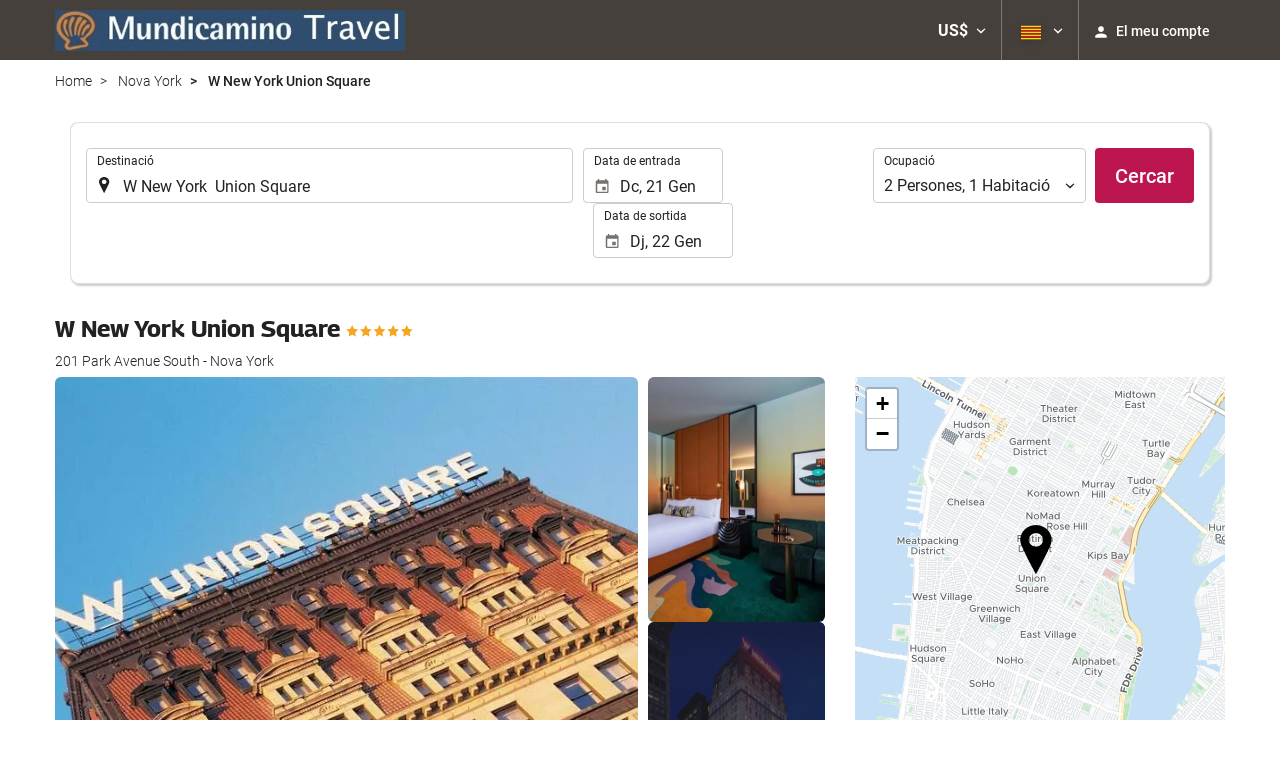

--- FILE ---
content_type: text/html; charset=UTF-8
request_url: https://booking.mundicamino.com/themes/ilussion/cross_domain_helper?xdm_e=https%3A%2F%2Fbooking.mundicamino.com%2Fcat%2Fhotel%2Fw-new-york-union-square%2Fnova-york%2Fh156657%2F&xdm_c=default9655&xdm_p=4
body_size: 2749
content:
<!DOCTYPE html>
<html lang="es"><head>
<script>
//<![CDATA[
var Themes = {"Ilusion":{"Ilusion":{"vars":{"preferencesCookie":"_upfs","preferencesDomain":".mundicamino.com","userCurrency":"USD","conversionRates":{"AED":4.3079209999748,"AFN":76.830742918249,"ALL":96.531657137045,"AMD":442.57438082074,"ANG":2.0998029999262,"ARS":1682.4358575535,"ATS":13.760306621023,"AUD":1.7330990000932,"AWG":2.1114400000319,"AZN":1.9950309998301,"BAM":1.9573719998684,"BBD":2.3611970001111,"BDT":143.40336010994,"BEF":40.339822015219,"BGN":1.9699389999544,"BHD":0.44220800000753,"BIF":3471.7364202162,"BMD":1.173022000019,"BND":1.5044079999123,"BOB":8.1008530016752,"BRL":6.2817670017326,"BSD":1.1723419999628,"BTN":107.37099635163,"BWP":15.646234996796,"BYR":20790.280128234,"BZD":2.3578950001321,"CAD":1.6192810001271,"CLP":1036.8457658744,"CNY":8.1656460018808,"COP":4307.3371180469,"CRC":574.16121792456,"CUP":31.085090003319,"CVE":110.35223351486,"CYP":0.58527447856277,"CZK":24.355050972589,"CHF":0.9262239999889,"DEM":1.9558296193711,"DJF":208.77660521181,"DKK":7.4697360023045,"DOP":73.889668995489,"DZD":152.22075004461,"EEK":15.646636951909,"EGP":55.561348134773,"ESP":166.38603443479,"ETB":182.63881787537,"FIM":5.9457271987856,"FJD":2.6592160001104,"FKP":0.8708790000059,"FRF":6.5595708750774,"GBP":0.87372599998004,"GEL":3.1612699995304,"GHC":24528.440727023,"GIP":0.8708790000059,"GMD":86.223826154004,"GNF":10269.122903944,"GRD":340.7503206205,"GTQ":8.999229003654,"GYD":245.28749374486,"HKD":9.1465530025501,"HNL":30.917835968402,"HRK":7.5364310000601,"HTG":153.50396281225,"HUF":385.61757503,"IDR":19836.979700819,"IEP":0.78756281712765,"ILS":3.7212489999399,"INR":107.43927942882,"IQD":1535.8402136415,"IRR":967960.50721131,"ISK":146.40510750029,"ITL":1936.2696216723,"JMD":184.30805292199,"JOD":0.83165900000986,"JPY":185.0941188787,"KES":151.22535790354,"KGS":102.58031972357,"KHR":4717.9914944049,"KMF":492.6690112128,"KPW":1055.7567300005,"KRW":1718.348872935,"KWD":0.36042299999447,"KYD":0.97702599998944,"KZT":594.22254061986,"LAK":25347.321675255,"LBP":104989.08113556,"LKR":363.02161623104,"LRD":216.31297944285,"LSL":19.177405003459,"LTL":3.4528000004254,"LUF":40.339822015219,"LVL":0.70280000001763,"LYD":7.4537650000853,"MAD":10.75630299537,"MDL":19.871640015671,"MGF":13538.871453831,"MKD":61.669537959241,"MMK":2462.9850294844,"MNT":4182.7720820041,"MOP":9.4164649975316,"MRU":46.800593929489,"MTL":0.4293006223319,"MUR":53.958771031146,"MVR":18.122945989476,"MWK":2032.9194715873,"MXN":20.525194994997,"MYR":4.7472230004648,"MZM":35335.938769885,"NAD":19.177405003459,"NGN":1665.9025726867,"NIO":43.145210049629,"NLG":2.2037110717464,"NOK":11.643595001548,"NPR":171.79485769888,"NZD":2.0011110000179,"OMR":0.45102199999405,"PAB":1.172387000042,"PEN":3.9356120007579,"PGK":5.0119619995848,"PHP":69.402446806859,"PKR":327.99537264128,"PTE":200.48196666715,"PYG":7851.3087739161,"QAR":4.2743789995933,"ROL":44624.927484493,"RUB":90.790758361495,"RWF":1709.9465539105,"SAR":4.3988460009336,"SBD":9.5369240023231,"SCR":16.207631007789,"SDD":338.94743264267,"SEK":10.659224004207,"SGD":1.5038729999319,"SHP":0.88007099998138,"SIT":239.63977349249,"SKK":30.126016040561,"SLL":24597.704542212,"SOS":668.86294503298,"SRG":4126.45096332,"STN":24.519801029073,"SVC":9.6209800015856,"SYP":12973.130053034,"SZL":19.173155998666,"THB":36.46867303788,"TND":3.4176449995597,"TOP":2.8243560001524,"TRY":50.788104926071,"TTD":7.9587320008103,"TWD":37.072164972914,"TZS":2973.6115761509,"UAH":50.594794939043,"UGX":4056.2586854639,"USD":1.173022000019,"UYU":44.975360990575,"UZS":14154.361808135,"VEF":3843197.5403536,"VND":30809.425219363,"VUV":141.73678645343,"WST":3.2637899995423,"XAF":656.51234643684,"XCD":3.1701510004486,"XOF":656.47592824219,"XPF":119.33174224344,"YER":279.59000251016,"ZAR":19.155802995745,"ZMK":7231.7508575049,"ZWD":435.62603752509,"EUR":1,"RON":5.095253000867,"PLN":4.2263640000549,"mBTC":0.013211187973803,"AOA":1075.6616071847,"CUC":1.173022000019,"MZN":74.967515825718,"mBCH":1.980753412861,"mLTC":26.367515809046,"mETH":0.39382551349219,"mDSH":18.049914786713,"mEOS":441.18814260983,"VES":406.83934365911,"XRP":0.60691893693713,"USDC":1.1720420348525,"GUSD":1.1720420348525,"PAX":1.1720420348525,"BUSD":1.1720420348525,"ZWL":377.71269955837,"RSD":117.40307865154,"BYN":3.3731099999181}}}},"Components":{"LanguageSelector":{"vars":[]},"Login":{"vars":{"user":{"id":"","email":"","name":"","first_name":"","last_name":""}}},"CookiePreferenceCenter":{"vars":{"data":{"show":false}}},"MultiLogin":{"vars":{"userLoggedIn":false}}}};
//]]>
</script>
<!--[if lt IE 9]><script src="https://eur2.otcdn.com/headers/vendor/json/json3.min.js?v=1748355822"></script><![endif]--><script src="https://eur3.otcdn.com/headers/ac/il_cd/il_cd_eb1bf117ce1f7b430a294cb622ee3f2f_20260119_151030.js"></script><meta name="robots" content="noindex, follow"></head>
<body>
<script>
</script>
<script defer src="https://static.cloudflareinsights.com/beacon.min.js/vcd15cbe7772f49c399c6a5babf22c1241717689176015" integrity="sha512-ZpsOmlRQV6y907TI0dKBHq9Md29nnaEIPlkf84rnaERnq6zvWvPUqr2ft8M1aS28oN72PdrCzSjY4U6VaAw1EQ==" data-cf-beacon='{"version":"2024.11.0","token":"45aeb9b9be0848eb9a08345392d4b67d","r":1,"server_timing":{"name":{"cfCacheStatus":true,"cfEdge":true,"cfExtPri":true,"cfL4":true,"cfOrigin":true,"cfSpeedBrain":true},"location_startswith":null}}' crossorigin="anonymous"></script>
</body>
</html>


--- FILE ---
content_type: text/javascript
request_url: https://eur1.otcdn.com/headers/common/js/libraries/jquery.autocomplete/jquery.autocomplete.js?v=1760613040
body_size: 8158
content:
/**
 * @author Destinia.com
 */
(function($) {

    /**
     * Clase para representar el panel con los resultados del autocompletado. Se encarga de renderizar el HTML
     * con los resultados, pasando un conjunto de items a mostrar.
     *
     * Cuando se selecciona un elemento mediante el raton, se lanza un callback. La seleccion mediante teclado
     * se realiza desde el objeto Autocompleter, ya que este tiene el control de los eventos de teclado del input.
     * Sin embargo, cuando se usa el teclado debe cambiarse el elemento seleccionado. Para ello se dispone de metodos
     * en la clase AutocompleterResultsPanel.
     *
     * @param num Numero unico de instancia, utilizado para generar los IDs de los elementos
     * @param $input Objeto jQuery del input
     * @param resultsClass Clase que se pondra en el container
     * @param selectClass Clase que se pondra en el item seleccionado
     * @param selectItemCallback Callback que se ejecutar� cuando se seleccione un elemento
     *
     */
    var AutocompleterResultsPanel = function(autocompleter, num, $input, resultsClass, selectClass, selectItemCallback, width,is_rtl) {
        this.autocompleter = autocompleter;
        this.num = num;
        this.$input = $input;
        this.resultsClass = resultsClass;
        this._selectedClass = selectClass;
        this.selectItemCallback = selectItemCallback;
        this.width = width;
        this._is_rtl = is_rtl;

        this._$lis = null;
        this.items = null;
        this.onItemSelectClosure = null;
        this.itemProcessFunction = null;

        this.$body = $("body");

        this.createDomElement();

        this.use_bgiframe = false;

    };

    /**
     * Construye el container para mostrar los resultados. No lo aniade al body aun.
     */
    AutocompleterResultsPanel.prototype.createDomElement = function() {
        this.$results = $('<div></div>').hide()
                                        .addClass(this.resultsClass)
                                        .css('position', 'absolute').css('zIndex', 5000);

    };

    /**
     * Actualiza la posicion del panel de resultados, relativa al input. Es por si la posicion del input ha cambiado
     * desde la ultima vez que se mostro el panel.
     */
    AutocompleterResultsPanel.prototype.position = function() {
        var offset = this.$input.offset();
        if (this._is_rtl){
            var window_width = $(window).width();
            var input_offset = this.$input.offset();
            var input_width  = this.$input.outerWidth();
            var pos_right    = window_width - (input_offset.left + input_width);

            this.$results.css({right: pos_right, top: offset.top + this.$input.outerHeight()});
        }
        else
            this.$results.css({left: offset.left, top: offset.top + this.$input.outerHeight()});
    };

    /**
     * Oculta el panel de resultados
     */
    AutocompleterResultsPanel.prototype.hide = function() {
        this.$results.hide();
    };

    /**
     * Dado un conjunto de items a mostrar, los renderiza dentro del container, y muestra este ultimo.
     * Inicializa eventos de raton en los elementos li, para poner la clase hover, y llamar al callbacl de seleccion
     * al hacer click.
     *
     * @param items
     */
    AutocompleterResultsPanel.prototype.showItems = function(items) {

        this.items = items;

        this.current_index = null;

        this.itempos = {};

        var numResults = items.length;
        var html = "<ul>", text, item;
        var itemProcessFunction = $.isFunction(this.itemProcessFunction);
        var term = this.autocompleter.getCurrentValue(true);
        var j=0;
        for (var i = 0; i < numResults; i++) {
            item = this.items[i];
            if (itemProcessFunction) {
                text = this.itemProcessFunction(item, this.autocompleter, term);
                if (text === null) {
                    this.itempos[i] = null;
                    continue;
                }
            } else {
                text = item[0];
            }
            html += "<li class=\"autocomplete_item\" id=\"result" + this.num + "_" + i + "\">" + text + "</li>";
            this.itempos[i] = j;
            j++;
        }

        html += "</ul>";

        this.$results.detach().html(html).appendTo(this.$body);
        this.position();
        if (this.use_bgiframe) {
           this.$results.bgiframe();
        }
        this.$results.show();

        if (this.width) {
            this.$results.width(this.width);
        } else {
            var extraWidth = this.$results.outerWidth() - this.$results.width();
            this.$results.width(this.$input.outerWidth() - extraWidth );
        }

        if (!this.onItemSelectClosure) {
            this.onItemSelectClosure = $.proxy(this.onItemSelect, this);
        }

        if (!this.onItemHoverClosure) {
            this.onItemHoverClosure = $.proxy(this.onItemHover, this);
        }

		this._$lis = $("li.autocomplete_item", this.$results).click(this.onItemSelectClosure)
			.on('mousedown', this.onItemSelectClosure)
			.on('mouseup', this.onItemSelectClosure)
			.hover(this.onItemHoverClosure, function () {});

        //Introducimos scroll en los resultados si salen de la pantalla
        if(this.addVerticalScrollToResults()){
            $('.' + this.resultsClass).css('height', 'auto');
            if(numResults > 10){
                var visible_results_height = parseInt($( window ).height()) - parseInt(this.autocompleter.$elem.offset().top);
                if(visible_results_height < $('.' + this.resultsClass).height()){
                    $('.' + this.resultsClass)
                        .css('height', visible_results_height)
                        .css('overflow-x', 'hidden')
                        .css('overflow-y', 'auto');
                }
            }
        }
    };

    /**
     * Introducimos scroll en los resultados?
     */
    AutocompleterResultsPanel.prototype.addVerticalScrollToResults = function() {
        var result = false;
        if(this.autocompleter.options.addVerticalScrollToResults && !this.autocompleter.options.userAgent.match(/msie/i)){
            result = true;
        }
        return result;
    };

    /**
     * Selecciona el siguiente item
     */
    AutocompleterResultsPanel.prototype.focusNext = function() {
		this.focusMove(+1);
	};

    /**
     * Selecciona el item anterior
     */
	AutocompleterResultsPanel.prototype.focusPrev = function() {
		this.focusMove(-1);
	};

    /**
     * Selecciona el item relativo un offset al actual.
     *
     * @param integer offset
     */
	AutocompleterResultsPanel.prototype.focusMove = function(offset) {

        var current_index = this.current_index,
            total = this.items.length,
            tries = 0;

        do {
            if (current_index === null) {
                current_index = 0;
            } else {
                current_index += offset;
                if (current_index >= total) {
                    current_index = 0;
                } else if (current_index < 0 ) {
                    current_index = total - 1;
                }
            }
        } while (this.itempos[current_index] === null && ++tries < total);

        this.focusItem(current_index);

	};

    /**
     * Selecciona el item numero i
     *
     * @param integer i
     */
	AutocompleterResultsPanel.prototype.focusItem = function(i) {

        this.current_index = i;

		if ($li = $("#result"+this.num+"_"+i)) {
			this._$lis.removeClass(this._selectedClass);
			$li.addClass(this._selectedClass);
		}
	};

    /**
     * Handler del evento click: a partir del ID del elemento clickado, saca su indice y llama al callback de seleccion
     * de elemento, pasando el item (los datos) correspondientes a dicho indice.
     *
     * @param e
     */
    AutocompleterResultsPanel.prototype.onItemSelect = function(e) {
        var item_index = e.currentTarget.id.split("_")[1];
        this.selectItemCallback(this.items[item_index]);
    };

    /**
     * Handler del el evento hover de los items
     *
     * @param e
     */
    AutocompleterResultsPanel.prototype.onItemHover = function(e) {
        this.focusItem(e.currentTarget.id.split("_")[1]);
    };

    /**
     * Obtiene el indice del elemento seleccionado actualmente, o null si no hay ninguno
     */
    AutocompleterResultsPanel.prototype.getSelectedItemIndex = function() {
        var lis_count = this._$lis.length;
        for (var i = 0; i < lis_count; i++) {
			if (this._$lis.eq(i).hasClass(this._selectedClass)) {
				return i;
			}
		}
        return null;
    };

    /**
     * Simula que se ha hecho click sobre el elemento seleccionado actualmente
     */
    AutocompleterResultsPanel.prototype.selectCurrent = function() {
        if (this.current_index !== null && this.items[this.current_index]) {
            this.selectItemCallback(this.items[this.current_index]);
        }
    };

    /**
     * Objeto que almacena los resultados (items) correspondientes a un termino de busqueda dado
     *
     * @param Array data
     */
    var AutocompleterDataset = function(data) {
		if (data) {
			this.term = data.term;
			this.items = data.items;
		} else {
			this.term = '';
			this.items = [];
		}
    };

    /**
     * Indica si hay algun elemento en el dataset
     *
     * @return boolean
     */
    AutocompleterDataset.prototype.hasItems = function() {
    	return ( this.items.length > 0 );
    };

    /**
     * Autocompleter
     *
     * @param jQuery $elem Objeto jQuery del $input
     * @param Object options
     * @constructor
     */
    var Autocompleter = function($elem, options) {

        /**
         * Solo trabajamos con elementos input
         */
        if ($elem.get(0).tagName.toLowerCase() !== 'input') {
            return;
        }

        // numero de instancia unico para este autocompletado
        this.instanceNum = Autocompleter.INSTANCE_NUM++;

        // aqui almacenaremos el timeout para activar el autocompletado
        this._timer = null;

        // ultimo valor para el que se ha activado el autocompletado
        this.lastProcessedValue = null;

        // ultimo valor seleccionado
        this.lastSelectedValue = null;

    	// flag que indica si el autocompletado esta activo
        this._active = false;

        // almacena el valor para el que se esta realizando la peticion AJAX
        this.termBeingFetched = null;

        // objeto XMLHTTPRequest utilizado en el request AJAX. Guardamos la referencia para poder cancelar el request
        this.xhr = null;

        /**
         * Al inicializar eventos, pasamos como handlers closures con el contexto del objeto. Estas closures las almacenamos
         * para poder reutilizarlas y no crear funciones anonimas cada vez
         */
        this.activateNowClosure = null;
        this.onReceiveRemoteDataClosure = null;
        this.onItemSelectClosure = null;

        this.options = options;

        //manejo de errores
        this.manageErrorFunction = ($.isFunction(this.options.manageErrorFunction)) ?
            this.options.manageErrorFunction : this.defaultManageErrorFunction;

        //encuentra resultados
        this.dataFoundFunction = ($.isFunction(this.options.dataFoundFunction)) ?
            this.options.dataFoundFunction : null;

        //no encuentra resultados
        this.dataNotFoundFunction = $.isFunction(this.options.dataNotFoundFunction) ?
            this.options.dataNotFoundFunction : null;

        // referencia al objeto jQuery del input
        this.$elem = $elem;

        // aniadimos la clase options.inputClass
		if (this.options.inputClass) {
			this.$elem.addClass(this.options.inputClass);
		}

        var language_is_rtl = false;
        if (this.options.is_rtl !== "undefined" && this.options.is_rtl == true) {
            language_is_rtl = true;
        }


        // inicializamos el objeto panel, para mostrar los resultados del autocompletado
		this._resultsPanel = new AutocompleterResultsPanel(this,
                                                           this.instanceNum,
                                                           $elem,
                                                           this.options.resultsClass,
                                                           this.options.selectClass,
                                                           $.proxy(this.selectItem, this),
                                                           this.options.width,
                                                           language_is_rtl
        );

        if ($.isFunction(this.options.itemProcessFunction)) {
            this._resultsPanel.itemProcessFunction = this.options.itemProcessFunction;
        }

        // Objeto para almacenar los dataset asociados a un termino, a modo de cache
        this._cacheData = {};

        // array con los terminos cacheados actualmente. Se usa para saber que termino borrar si alcanzamos el numero
        // maximo de elementos de cache
        this._cacheTerms = [];

        // Si se ha pasado la opcion itemMatchFunction, se utiliza dicha funcion para comprobar si un item ha de mostrarse
        // o no
        if ($.isFunction(this.options.itemMatchFunction)) {
            this.matchItem = this.options.itemMatchFunction;
        }

        // inicializar eventos de teclado en el input
		$elem.keydown($.proxy(this.processKeyboardEvent, this));


        if (this.options.finishOnBlur) {
            var self = this;
            this.$elem.blur(function() {
				setTimeout(function() { self.finish(); }, 200);
			});
		}

    };

    /**
     * Variable estatica, que se incrementa cada vez que se crea un nuevo objeto Autocompleter.
     * Sirve para poder crear elementos con IDs (los IDs son un prefijo y el n. de instancia)
     */
    Autocompleter.INSTANCE_NUM = 0;

    /**
     * Obtiene el valor actual del input. Si se ha pasado la opcion termProcessFunction, se procesa dicho valor
     * mediante la funcion, excepto si se pasa el parametro no_process
     *
     * @param no_process
     */
    Autocompleter.prototype.getCurrentValue = function(no_process) {
        var current_value = this.$elem.val();
        if (!no_process && $.isFunction(this.options.termProcessFunction)) {
            current_value = this.options.termProcessFunction(current_value);
        }
        return current_value;
    };

    Autocompleter.prototype.activate = function() {

        if (!this.activateNowClosure) {
            this.activateNowClosure = $.proxy(this.activateNow, this);
        }

		if (this._timer) {
			clearTimeout(this._timer);
		}

		this._timer = setTimeout(this.activateNowClosure, this.options.delay);
	};

    Autocompleter.prototype.activateNow = function() {
        var value = this.getCurrentValue();
        if (value.length < this.options.minChars) {
            //limpiamos hidden id al comenzar la busqueda
            if(this.options.clearHiddenIDStartingSearch && value.length == 1){
                $('#' + this.$elem.attr('rel')).val(null);
            }
            this.finish();
            return;
        }
        if (value !== this.lastProcessedValue && value !== this.lastSelectedValue) {
            var fetch_data = true;

            //buscar al introducir un espacio en blanco respetando minChars (para busquedas MATCH - AGAINST)
            if(this.options.fetchDataOnSpaceKey && value.indexOf(' ') == -1){
                fetch_data = false;
            }

            if(fetch_data && this.options.ignoreCommonPrefixes){
                var separator1 = value.substr(2, 1);
                var separator2 = value.substr(3, 1);
                var processed_value = value;
                if(separator1 == '-'){ //'la ', 'el '
                    processed_value = value.substr(3);
                }else if(separator2 == '-'){ //'las ', 'los '
                    processed_value = value.substr(4);
                }
                if (processed_value.length < this.options.minChars){
                    fetch_data = false;
                }
            }

            if(fetch_data){
                this._active = true;
                this.lastProcessedValue = value;
                if (this.options.ignoreLeadingAndTrailingSpaces) {
                    value = value.trim();
                }
                this.fetchData(value);
            }else{
                this.finish();
                return;
            }
        }
	};

    /**
     * Sirve para cambiar dinamicamente el array de parametros que se envian en los requests AJAX para pedir datos
     *
     * @param name
     * @param value
     */
    Autocompleter.prototype.setExtraParam = function(name, value) {
        this.options.extraParams[name] = value;
    };

    Autocompleter.prototype.unsetExtraParam = function(name) {
        delete(this.options.extraParams[name]);
    };

    /**
     * Obtener datos para un termino. Si se usa cache, se intenta leer de cache. En caso de no disponer de los datos
     * cacheados, se lanza una peticion AJAX.
     *
     * @param value
     */
    Autocompleter.prototype.fetchData = function(value) {
		if (this.options.data) {
            this.processData(this.options.data);
		} else {
            var data = this.cacheRead(value);
            if (data && data.items && data.items.length > 0) {
                this.abortCurrentRequest();
                this.processData(data);
            } else {
			    this.fetchRemoteData(value);
            }
		}
	};

    Autocompleter.prototype.fetchRemoteData = function(filter) {

        if (this.isCurrentRequestValidForTerm(filter)) {
            return;
        }

        this.$elem.addClass(this.options.loadingClass);

        if (!this.onReceiveRemoteDataClosure) {
            this.onReceiveRemoteDataClosure = $.proxy(this.onReceiveRemoteData, this);
        }

        var params = $.extend({}, this.options.extraParams);
        params[this.options.paramName] = filter;

        this.termBeingFetched = filter;
        this.xhr = $.ajax({
            type: 'get',
            url: this.options.url,
            data: params,
            success: this.onReceiveRemoteDataClosure,
            dataType: this.options.onDataType,
            error: this.manageErrorFunction
        });

	};

    Autocompleter.prototype.defaultManageErrorFunction = function(jqXHR, textStatus, errorThrown) {

    }

	Autocompleter.prototype.abortCurrentRequest = function() {
		this.xhr && this.xhr.abort();
		this.termBeingFetched = null;
	};

    /**
     * Decide si la peticion AJAX que se esta realizando actualmente, si es que hay alguna,
     * nos vale para el termino de busqueda actual.
     *
     * @param String term
     * @return boolean
     */
    Autocompleter.prototype.isCurrentRequestValidForTerm = function(term) {
        if (this.termBeingFetched && this.matchTerm(term, this.termBeingFetched) )  {
            return true;
        }
        return false;
    };

    Autocompleter.prototype.matchTerm = function(term1, term2) {
        var result;
        if (this.options.useCacheForLongerTerms) {
            result = term1.indexOf(term2) != -1;
        } else {
            result = term1 === term2;
        }
        return result;
    };

    Autocompleter.prototype.onReceiveRemoteData = function(data) {
        var parsed = false;
        if (data !== false) {
			if ($.isFunction(this.options.mapDataFunction))
				data = this.options.mapDataFunction(data);

            var dataset = new AutocompleterDataset(data);
            this.cacheWrite(dataset);
            this.processData(dataset);
        } else {
            this.$elem.removeClass(this.options.loadingClass);
        }
    };

    Autocompleter.prototype.processData = function(dataset) {
        this.$elem.removeClass(this.options.loadingClass);
        var items = this.filterDatasetItems(dataset);
        if (items.length) {
            if(this.dataFoundFunction){
                this.dataFoundFunction(this);
            }
            this._resultsPanel.showItems(items);
        } else {
            if(this.dataNotFoundFunction){
                this.dataNotFoundFunction(this);
            }
            this.finish();
        }
    };

    Autocompleter.prototype.filterDatasetItems = function(dataset) {
        var term = (this.options.ignoreLeadingAndTrailingSpaces)
                    ? this.getCurrentValue(false).trim()
                    : this.getCurrentValue(false);
        if (dataset.term == term) {
            return dataset.items.slice(0, this.options.maxItemsToShow);
        } else {
            var ret = [];
            var l = dataset.items.length;
            term = term.toLowerCase();
            var n = 0;
            var max = this.options.maxItemsToShow;
            for (var i=0; i<l; i++) {
                if (dataset.items[i][0] == null || dataset.items[i][1] == null)
                    continue;
                if (this.matchItem(dataset.items[i], term)) {
                    ret[n++] = dataset.items[i];
                    if (n == max) {
                        break;
                    }
                }
            }
            return ret;
        }
    };

    /**
     * Devuelve true si el item matchea el termino. Este es el metodo por defecto. Cuando se pasa la opcion
     * itemMatchFunction, se usa en vez de este metodo
     *
     * @param Array item
     * @param String term
     * @return boolean
     */
    Autocompleter.prototype.matchItem = function(item, term) {

    	//si hemos buscado previamente al introducir un espacio en blanco respetando minChars
    	//(para busquedas MATCH - AGAINST)..
    	if(this.options.fetchDataOnSpaceKey){

    		//hacemos un 'trim' en el termino
    		term = term.replace(/^\s+|\s+$/g, '');

    		//sustituimos acentos, e�es, etc.. en el item
    		var item_value = item[0].toLowerCase();
			item_value = $.replace_match_spanish_conflicting_chars(item_value);

			var result = ( item_value.indexOf(term) != -1 );
    	}else{
            var result = ( item[0].toLowerCase().indexOf(term) != -1 );
    	}
    	return result;
    };

    /**
     * Oculta los resultados del autocompletado, cancela la peticion AJAX en curso si la hay.
     *
     * @todo Llamar al hook onNoMatch solo cuando se pierda el foco y no haya resultado valido
     */
    Autocompleter.prototype.finish = function() {
        var current_value = this.getCurrentValue(true);
        if (!current_value) {
            this.callHook('onNoMatch');
        }
        if (!this._active) {
            return;
        }
		if (this._timer) {
			clearTimeout(this._timer);
		}
		this.abortCurrentRequest();
		if (current_value && (current_value !== this.lastSelectedValue)) {
			this.callHook('onNoMatch');
		}
		this._resultsPanel.hide();
		this.lastProcessedValue = null;
		if (this._active) {
			this.callHook('onFinish');
		}
		this._active = false;
        this.$elem.removeClass(this.options.loadingClass);
	};

    Autocompleter.prototype.selectItem = function(item) {

        if ($.isFunction(this.options.displayValueFunction)) {
            var displayValue = this.options.displayValueFunction(item, this);
        } else {
            var displayValue = item[0];
        }

        this.lastProcessedValue = displayValue;
        this.lastSelectedValue = displayValue;

        this.$elem.val(displayValue).focus();
        this.setCaret(displayValue.length);
        this.callHook('onItemSelect', item);
        this.finish();

	};

    /**
     * Coloca el cursor en una posicion del input
     *
     * @param pos
     */
	Autocompleter.prototype.setCaret = function(pos) {
		this.selectRange(pos, pos);
	};

    /**
     * Selecciona un rango de texto del input
     *
     * @param start
     * @param end
     */
    Autocompleter.prototype.selectRange = function(start, end) {
		var input = this.$elem.get(0);
		if (input.setSelectionRange) {
			input.focus();
			input.setSelectionRange(start, end);
		} else if (this.createTextRange) {
			var range = this.createTextRange();
			range.collapse(true);
			range.moveEnd('character', end);
			range.moveStart('character', start);
			range.select();
		}
	};

    /**
     * Handler de eventos de teclado
     *
     * @param e
     */
    Autocompleter.prototype.processKeyboardEvent = function(e) {
        switch(e.keyCode) {
            case 38: // up
                e.preventDefault();
                if (this._active) {
                    this._resultsPanel.focusPrev();
                } else {
                    this.activate();
                }
                return false;
            break;
            case 40: // down
                e.preventDefault();
                if (this._active) {
                    this._resultsPanel.focusNext();
                } else {
                    this.activate();
                }
                return false;
            break;
            case 9: // tab
                if (this._active) {
                    this._resultsPanel.selectCurrent();
                }
                this.finish();
            break;
            case 13: // return
                if (this._active && this._resultsPanel.getSelectedItemIndex() !== null) {
                    e.preventDefault();
                    this._resultsPanel.selectCurrent();
                    return false;
                }
            break;
            case 27: // escape
                if (this._active) {
                    e.preventDefault();
                    this.finish();
                    return false;
                }
            break;
            default:
                this.callHook('onStartTyping', e);
                this.activate();

        }
    };

    /**
     * Obtiene los datos cacheados para un valor
     *
     * @param term
     */
    Autocompleter.prototype.cacheRead = function(term) {
        if (this._cacheData[term] !== undefined) {
            return this._cacheData[term];
        } else {
            for (var cache_term in this._cacheData) {
                if (this.matchTerm(term, cache_term)) {
                    return this._cacheData[cache_term];
                }
            }
        }
        return null;
    };

    /**
     * Almacena un dataset en cache. Si se ha alcanzado el numero maximo de datasets almacenados, segun el parametro
     * maxCacheLength, se borrara el dataset mas antiguo en cache
     *
     * @param dataset
     */
    Autocompleter.prototype.cacheWrite = function (dataset) {
        if (!this.options.useCache || ( this._cacheTerms.length >= this.options.maxCacheLength ) ) {
            var term_to_be_deleted = this._cacheTerms[0];
            delete this._cacheData[term_to_be_deleted];
            this._cacheTerms = this._cacheTerms.slice(1);
        }
        this._cacheData[dataset.term] = dataset;
        this._cacheTerms[this._cacheTerms.length] = dataset.term;
    };

    /**
     * Borra la cache
     */
	Autocompleter.prototype.cacheFlush = function() {
	    this._cacheData = {};
	    this._cacheTerms.length = 0;
    };

    /**
     * Ejecuta un hook, si se ha pasado en el objeto de opciones
     *
     * @param hook
     * @param data
     */
	Autocompleter.prototype.callHook = function(hook, data) {
		var f = this.options[hook];
		if (f && $.isFunction(f)) {
			return f.apply(this.$elem, [data, this]);
		}
		return false;
	};

    /**
     * autocomplete plugin
     */
    $.fn.autocomplete_alone = function(options) {

        var o = $.extend({}, $.fn.autocomplete_alone.defaults, options);
		return this.each(function() {
            var $this = $(this);
		    $this.data('autocompleter', new Autocompleter($this, o));
		});

	};

    /**
     * Default options for autocomplete plugin
     */
	$.fn.autocomplete_alone.defaults = {
	    paramName: 'q',
        data: null,
        extraParams: {},
		minChars: 1,
		fetchDataOnSpaceKey: false, //buscar al introducir un espacio en blanco respetando minChars (para busquedas MATCH - AGAINST)
        ignoreCommonPrefixes: false, //ignora prefijos comunes ('el ', 'la', 'los ', etc..)
        ignoreLeadingAndTrailingSpaces: true,
        clearHiddenIDStartingSearch: false, //elimina el id del hidden (geounit, hotel, etc..) al comenzar la busqueda
        addVerticalScrollToResults: false, //a�ade scroll vertical a los resultados
		userAgent: navigator.userAgent,
		loadingClass: 'acLoading',
        width: null,
		resultsClass: 'acResults',
		inputClass: 'acInput',
		selectClass: 'acSelect',
        finishOnBlur: true,
		useCache: true,
        maxCacheLength: 10,
        useCacheForLongerTerms : true,
		maxItemsToShow: 15,
        onDataType: 'json',
        delay: 30,

        displayValueFunction: null,     // filtro para controlar lo que se muestra en el input
        onItemSelect: null,             // callback que se llama cuando el usuario selecciona un resultado
        onNomatch: null,                // se llama cuando se ocultan los resultados y no hay resultado seleccionado
        onStartTyping: null,            // called when user starts typing on text input
        termProcessFunction: null,      // filtro por el que pasa el valor del input cuando la libreria necesita obtenerlo,
                                        // incluyendo cuando se lee para enviarse el parametro "term" en la peticion AJAX
        itemProcessFunction: null,      // genera cada linea de resultado. Se le pasa cada item, y devuelve un string
        itemMatchFunction: null,        //
		mapDataFunction: null,			// Se utiliza para mapear los datos recibidos con el tipo de datos que espera el plugin,
										// recibe el JSON de la respuesta y debe devolver un JSON en el formato esperado por el plugin
        manageErrorFunction: null,      // gestiona el error producido
        dataFoundFunction: null,        // se llama en caso de encontrar resultados
        dataNotFoundFunction: null      // se llama en caso de no encontrar resultados
	};

    /*
    ###########################################################################
    ## metodos para simplificar los terminos de busqueda y filtrar en cliente ##
    ###########################################################################
    */
    var _simplify_characters_map = {

        '?':'S', '?':'s', '?':'Z', '?':'z', '�':'A', '�':'A', '�':'A', '�':'A', '�':'A', '�':'A', '�':'A', '�':'C', '�':'E', '�':'E',
        '�':'E', '�':'E', '�':'I', '�':'I', '�':'I', '�':'I', '�':'O', '�':'O', '�':'O', '�':'O', '�':'O', '�':'O', '�':'U',
        '�':'U', '�':'U', '�':'U', '�':'Y', '�':'B', '�':'Ss', '�':'a', '�':'a', '�':'a', '�':'a', '�':'a', '�':'a', '�':'a', '�':'c',
        '�':'e', '�':'e', '�':'e', '�':'e', '�':'i', '�':'i', '�':'i', '�':'i', '�':'o', '�':'o', '�':'o', '�':'o', '�':'o',
        '�':'o', '�':'o', '�':'u', '�':'u', '�':'u', '�':'u', '�':'y', '�':'b', '�':'y', "�" : "N", "�" : "n",

        '"' : "-",
        "'" : "-",
        "." : "-",
        " " : "-",
        '\u00C0':'A', '\u00C1':'A', '\u00C2':'A', '\u00C3':'A', '\u00C4':'A', '\u00C5':'A', '\u00C6':'A', '\u00C7':'C', '\u00C8':'E', '\u00C9':'E',
        '\u00CA':'E', '\u00CB':'E', '\u00CC':'I', '\u00CD':'I', '\u00CE':'I', '\u00CF':'I', '\u00D2':'O', '\u00D3':'O', '\u00D4':'O', '\u00D5':'O', '\u00D6':'O', '\u00D8':'O', '\u00D9':'U',
        '\u00DA':'U', '\u00DB':'U', '\u00DC':'U', '\u00D2':'Y', '\u00DE':'B', '\u00DF':'Ss','\u00E0':'a', '\u00E1':'a', '\u00E2':'a', '\u00E3':'a', '\u00E4':'a', '\u00E5':'a', '\u00E6':'a', '\u00E7':'c',
        '\u00E8':'e', '\u00E9':'e', '\u00EA':'e', '\u00EB':'e', '\u00EC':'i', '\u00ED':'i', '\u00EE':'i', '\u00EF':'i', '\u00F0':'o', '\u00F2':'o', '\u00F3':'o', '\u00F4':'o', '\u00F5':'o',
        '\u00F6':'o', '\u00F8':'o', '\u00F9':'u', '\u00FA':'u', '\u00FB':'u', '\u00FC':'u', '\u00FD':'y', '\u00FE':'b', '\u00FF':'y', "\u00D1":"N", "\u00F1":"n"
    };

    var _simplify_regex_1 = new RegExp(/[^-0-9a-z]/g);
    var _simplify_regex_2 = new RegExp(/-{2,}/g);
    var _simplify_regex_3 = new RegExp(/^-+/);
    var _simplify_regex_4 = new RegExp(/-+$/);

    $.autocomplete_alone_simplify = function(str) {
        if (this.language_id > 8)
            return str;
        /**
         * Es mas barato separar la cadena en un array, ya que esto nos permitira evitarnos alguna regex mas tarde
         */
        var s = str.split("");
        var last_char;
        for (var i=0; i<s.length; i++) {
            var simplified = _simplify_characters_map[s[i]];
            if (simplified != undefined) {
                s[i] = simplified;
            }
        }
        str = s.join("")
                .toLowerCase()
                .replace(_simplify_regex_1, "-")
                .replace(_simplify_regex_2, "-")
                .replace(_simplify_regex_3, "")
                .replace(_simplify_regex_4, "");

        return str;

    };

    $.autocomplete_alone_simplify_utf8 = function (str) {
        var diacritics = [
            [/[\300-\306]/g, 'A'],
            [/[\340-\346]/g, 'a'],
            [/[\310-\313]/g, 'E'],
            [/[\350-\353]/g, 'e'],
            [/[\314-\317]/g, 'I'],
            [/[\354-\357]/g, 'i'],
            [/[\322-\330]/g, 'O'],
            [/[\362-\370]/g, 'o'],
            [/[\331-\334]/g, 'U'],
            [/[\371-\374]/g, 'u'],
            [/[\321]/g, 'N'],
            [/[\361]/g, 'n'],
            [/[\307]/g, 'C'],
            [/[\347]/g, 'c']
        ];
        for (var i = 0; i < diacritics.length; i++) {
            str = str.replace(diacritics[i][0], diacritics[i][1]);
        }
        return str;
    }

    //sustituye acentos , e�es, etc.. (para busquedas de tipo match-against)
    $.replace_match_spanish_conflicting_chars = function(str){

    	var str_replace = [[/�/g, 'a'], [/�/g, 'e'], [/�/g, 'i'], [/�/g, 'o'], [/�/g, 'u'], [/�/g, 'n'],
    	[/�/g, 'A'], [/�/g, 'E'], [/�/g, 'I'], [/�/g, 'O'], [/�/g, 'U'], [/�/g, 'N']];
    	for (var i = 0; i < str_replace.length; i++) {
            str = str.replace(str_replace[i][0], str_replace[i][1]);
        }

		return str;
    }

    /**
    * Metodo recomendado para hacer busquedas de tipo match-against respetando minChars
    * contra la tabla de hoteles.
    *
    */
    $.autocomplete_alone_simplify_hotel_match_against = function (str){
    	str = str.toLowerCase();

    	//Elimina ciertas cadenas problematicas del inicio del string que gestionamos.
		var str_remove = ['hotel ', 'apartamentos ',  'de ', 'del ', 'el ', 'la ', 'los ', 'las '];
		for(var x=0; x < str_remove.length; x++){
			if(str.substr(0, str_remove[x].length) == str_remove[x]){
				str = str.replace(str_remove[x], '');
			}
		}

		//sustituye acentos , e�es, etc..
		str = $.replace_match_spanish_conflicting_chars(str);

		return str;
	}

})(jQuery);
